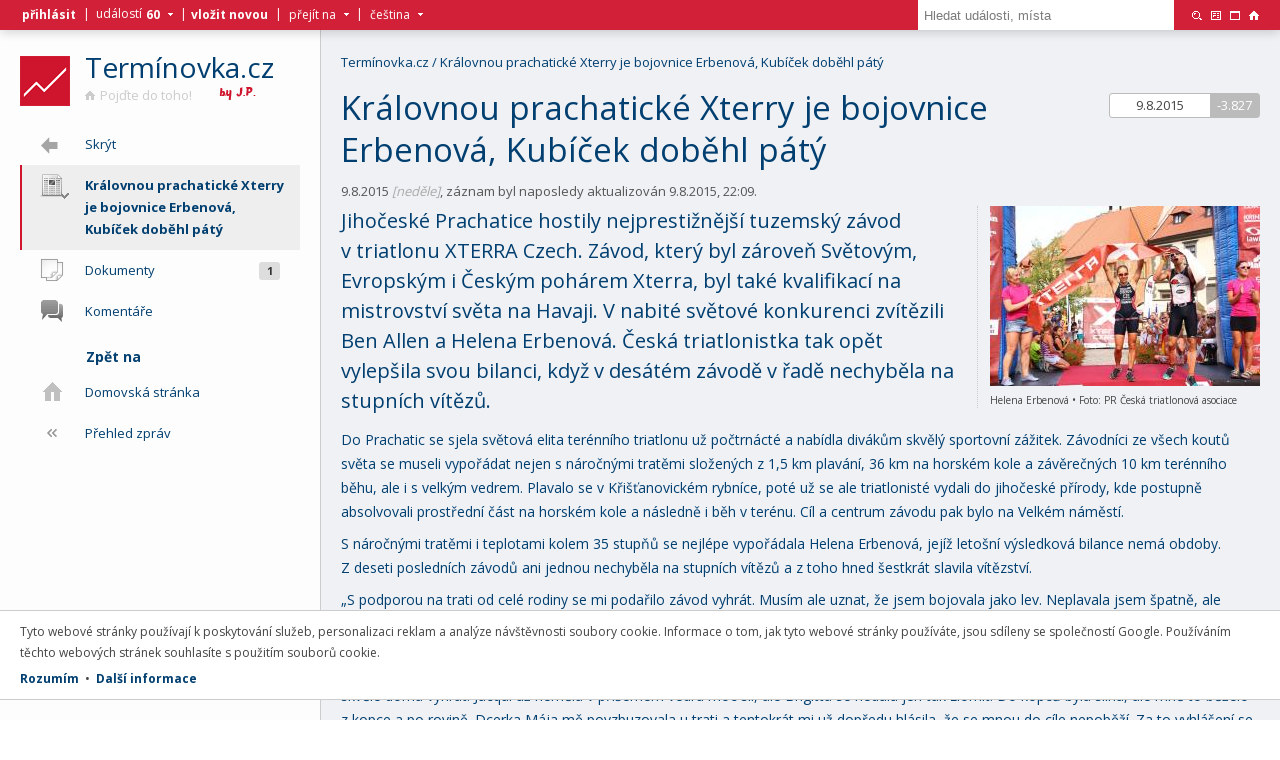

--- FILE ---
content_type: text/html
request_url: https://www.terminovka.cz/kralovnou-prachaticke-xterry-je-bojovnice-erbenova-kubicek-dobehl-paty-n85
body_size: 8387
content:
<!DOCTYPE html><html xmlns="http://www.w3.org/1999/xhtml" lang="cs"><head><meta http-equiv="Content-Type" content="text/html; charset=UTF-8" /><meta name="application-name" lang="cs" content="Termínovka.cz" /><meta name="description" lang="cs" content="Jihočeské Prachatice hostily nejprestižnější tuzemský závod v triatlonu XTERRA Czech. Závod, který byl zároveň Světovým, Evropským i Českým pohárem Xterra, byl také kvalifikací na mistrovství světa na Havaji." /><meta name="keywords" lang="cs" content="termínovka, sport, běh, běh do vrchu" /><meta name="author" content="PR Česká triatlonová asociace" /><meta name="generator" content="Termínovka.cz engine v0.1" /><meta name="robots" content="all,follow" /><link rel="canonical" href="https://www.terminovka.cz/kralovnou-prachaticke-xterry-je-bojovnice-erbenova-kubicek-dobehl-paty-n85" /><meta name="viewport" content="width=device-width" /><meta property="fb:app_id" content="1089461311170203" /><meta property="og:type" content="article" /><meta property="og:url" content="https://www.terminovka.cz/kralovnou-prachaticke-xterry-je-bojovnice-erbenova-kubicek-dobehl-paty-n85" /><meta property="og:title" content="Královnou prachatické Xterry je bojovnice Erbenová, Kubíček doběhl pátý" /><meta property="og:description" content="Jihočeské Prachatice hostily nejprestižnější tuzemský závod v triatlonu XTERRA Czech. Závod, který byl zároveň Světovým, Evropským i Českým pohárem Xterra, byl také kvalifikací na mistrovství světa na Havaji." /><meta property="og:image" content="https://www.terminovka.cz/img/logo/ta064.png" /><title>Královnou prachatické Xterry je bojovnice Erbenová, Kubíček doběhl pátý</title><script src="//ajax.googleapis.com/ajax/libs/jquery/1.12.3/jquery.min.js"></script><script src="/js/chosen/chosen.jquery.min.js"></script><script src="/js/ter/fc.js?v=1.7.0"></script><link rel="stylesheet" media="screen" type="text/css" href="/js/chosen/chosen.min.css" /><link rel="stylesheet" media="screen" type="text/css" href="/css/ter/default.css?v=1.7.9" /><link rel="stylesheet" media="print" type="text/css" href="/css/ter/print.css?v=1.7.8" /><link rel="stylesheet" media="screen" type="text/css" href="/css/ionicons/ionicons.min.css?v=1.0.0"><link rel="stylesheet" media="screen" type="text/css" href="https://fonts.googleapis.com/css?family=Open+Sans:400,300,700&amp;subset=latin-ext,latin" /><!--[if gt IE 8]><link rel="StyleSheet" media="screen" type="text/css" href="/css/ter/wk.css?v=1.0.9" /><![endif]--><!--[if !IE]><!--><link rel="StyleSheet" media="screen" type="text/css" href="/css/ter/wk.css?v=1.0.9" /><!--<![endif]--><link rel="stylesheet" media="screen" type="text/css" href="/js/photoswipe/4.0.7/photoswipe.css" /><link rel="stylesheet" media="screen" type="text/css" href="/js/photoswipe/4.0.7/default-skin/default-skin.css" /><script type="text/javascript" src="/js/photoswipe/4.0.7/photoswipe.min.js"></script><script type="text/javascript" src="/js/photoswipe/4.0.7/photoswipe-ui-default.min.js"></script><link rel="shortcut icon" type="image/vnd.microsoft.icon" href="/favicon.ico" /><link rel="apple-touch-icon" href="/img/logo/ta057.png" /><link rel="apple-touch-icon" sizes="72x72" href="/img/logo/ta072.png" /><link rel="apple-touch-icon" sizes="76x76" href="/img/logo/ta076.png" /><link rel="apple-touch-icon" sizes="114x114" href="/img/logo/ta114.png" /><link rel="apple-touch-icon" sizes="120x120" href="/img/logo/ta120.png" /><link rel="apple-touch-icon" sizes="144x144" href="/img/logo/ta144.png" /><link rel="apple-touch-icon" sizes="152x152" href="/img/logo/ta152.png" /><link rel="apple-touch-icon" sizes="180x180" href="/img/logo/ta180.png" /><link rel="icon" sizes="192x192" href="/img/logo/ta192.png" /><link rel="search" type="application/opensearchdescription+xml" href="/opensearch.xml" title="Termínovka.cz" /><base target="_self" /></head><body style="background-image:url(/data/catalog/2022/11/30/9ddf37e9d9898477a.jpg);" onload="ter_on_load('');" class=""><div id="ic_form"><div class="back"></div><div class="form fb"><div class="label"><h2>Title</h2><p>description</p></div><a href="#" onclick="return ter_form_close()"><img src="/img/main/19/close.png" title="Zavřít" width="19" height="19" alt="Close" border="0" class="close"/></a><div class="edits"></div><input type="hidden" name="ed_object_type" value=""/><input type="hidden" name="ed_object_id" value=""/><div class="buttons"><button type="submit" class="submit" onclick="return ter_form_save()">Budiž</button><a class="cancel" href="#" onclick="return ter_form_close()">Zrušit</a></div></div></div><div id="ic_content" class=""><div id="ic_menu" class="noselect"><ul><li class="logo"><a href="/"><img src="/img/logo/ta050.png" width="50" height="50" alt="Logo" title="Termínovka sportovních akcí - pojďte do toho!" border="0" class="logo"/></a><div class="label"><h1><a href="/">Termínovka.cz</a></h1><a href="/"><img src="/img/main/10/home_gray.png" width="10" height="10" alt="Home" border="0" class="home"/>Pojďte do toho!</a><img src="/img/main/byjp_37.png" width="37" height="13" alt="by J.P." title="" border="0" class="byjp" /></div></li><li id="ic_mn_a_11" class="item collapse" onclick="ter_menu_collapse()"><span class="icon"><div class="icon ion-arrow-left-a"></div></span><span class="text">Skrýt</span></li><a href="#" onclick="return ter_all_menu()"><li class="item active" id="ic_mn_a_0"><span class="icon"><img src="/img/main/24/news.png" width="24" height="24" alt="Icon" title="Královnou prachatické Xterry je bojovnice Erbenová, Kubíček doběhl pátý"><img src="/img/main/12/check_on.png" width="12" height="12" alt="Check" class="check"></span><span class="a"><img src="/img/main/18/menu.png" width="18" height="18" alt="Menu"/></span><span class="text">Královnou prachatické Xterry je bojovnice Erbenová, Kubíček doběhl pátý</span></li></a><a href="/kralovnou-prachaticke-xterry-je-bojovnice-erbenova-kubicek-dobehl-paty-n85/dokumenty"><li id="ic_mn_a_1" class="item"><span class="o">1</span><span class="icon"><img src="/img/main/24/documents.png" width="24" height="24" alt="Icon" title="Dokumenty"></span><span class="text">Dokumenty</span></li></a><a href="/kralovnou-prachaticke-xterry-je-bojovnice-erbenova-kubicek-dobehl-paty-n85/komentare"><li id="ic_mn_a_2" class="item"><span class="icon"><img src="/img/main/24/comment.png" width="24" height="24" alt="Icon" title="Komentáře"></span><span class="text">Komentáře</span></li></a><li id="ic_mn_c_1" class="title"><span>Zpět na</span><img src="/img/main/05/down_white.png" width="5" height="5" title="" alt="Down" border="0" class="i2"/></li><li id="ic_mn_c_2" class="item"><a href="/"><span class="icon"><img src="/img/main/24/home.png" width="24" height="24" alt="Home" title="" class="collapse"/></span><span class="text">Domovská stránka</span></a></li><li id="ic_mn_c_3" class="item"><a href="/zpravy"><span class="icon"><img src="/img/main/24/collapse.png" width="24" height="24" alt="Collapse" title="" class="collapse"/></span><span class="text">Přehled zpráv</span></a></li></ul></div><div class="i"><div id="ic_feed"><div class="dashboard"><a href="/vlozit"><p class="dash_t">Vložit novou událost</p><p class="dash_x">Organizujete událost o které chcete dát vědět ostatním? Pošlete nám základní informace, o zveřejnění se postaráme!</p></a><p class="dash_l"><a href="/vlozit">Událost</a>&nbsp;&bull;&nbsp;<a href="/vlozit/dokument">Výsledky</a>&nbsp;&bull;&nbsp;<a href="/o-nas/napiste-nam">Dotaz</a></p></div><div class="activity"><a href=""><img src="/img/main/16/billboard.png" border="0" width="16" height="16" alt="Billboard" title="" class="act_rss"/></a><a href=""><img src="/img/main/16/rss_gray.png" width="16" height="16" alt="RSS" border="0" title="Přihlásit se k tomuto kanálu" class="act_rss"/></a><p class="act_title">Poslední aktivita</p><a href="/charitativni-beh-karlstejn"><div class="act_item">Nově zařazená událost <b>Charitativní běh Karlštejn</b> (19.4.2026).<p>Dáša&nbsp;&bull;&nbsp;včera 08:34</p></div></a><a href="/beh-na-svaty-hostyn"><div class="act_item">Nově zařazená událost <b>Běh na Svatý Hostýn</b> (22.8.2026).<p>Karel Novák&nbsp;&bull;&nbsp;28.1.2026, 10:20</p></div></a><a href="/beh-tynistskymi-pralesy"><div class="act_item">Nově zařazená událost <b>Běh týnišťskými pralesy </b> (27.6.2026).<p>Michal Sekyra&nbsp;&bull;&nbsp;27.1.2026, 08:43</p></div></a><a href="/kilak-na-panak"><div class="act_item">Nově zařazená událost <b>KILÁK NA PANÁK 2026 - 2.ročník extrémního terénního běhu s doprovodným programem.</b> (12.9.2026).<p>Radovan Šimeček&nbsp;&bull;&nbsp;26.1.2026, 08:28</p></div></a><a href="/vokolo-trail"><div class="act_item">Nově zařazená událost <b>VOKOLO trail</b> (25.4.2026).<p>Karolína Chlumecká&nbsp;&bull;&nbsp;23.1.2026, 08:13</p></div></a><a href="/vokolo-priglu"><div class="act_item">Nově zařazená událost <b>VOKOLO priglu</b> (10.10.2026).<p>Karolína Chlumecká&nbsp;&bull;&nbsp;23.1.2026, 08:10</p></div></a><a href="/hostivarska-15"><div class="act_item">Nově zařazená událost <b>Hostivařská 15</b> (13.9.2026).<p>Sabina Tláskalová&nbsp;&bull;&nbsp;21.1.2026, 19:23</p></div></a><a href="/z-hejnic-do-pekla-e:f0i9ko62"><div class="act_item">Nově zařazená událost <b>Z Hejnic do Pekla</b> (6.6.2026).<p>Jiří Kouřil&nbsp;&bull;&nbsp;20.1.2026, 17:59</p></div></a><a href="/winter-run-brno/vysledky"><div class="act_item">Vložený nové výsledky události <b>Winter RUN Brno</b> (17.1.2026).<p>Kateřina Jirsáková&nbsp;&bull;&nbsp;17.1.2026, 23:50</p></div></a><a href="/ocr-decinska-kotva"><div class="act_item">Nově zařazená událost <b>OCR Děčínská Kotva</b> (18.4.2026).<p>Kateřina Kneprová&nbsp;&bull;&nbsp;17.1.2026, 23:48</p></div></a><a href="/s-race-marianske-lazne"><div class="act_item">Nově zařazená událost <b>S-Race Mariánské Lázně</b> (12.7.2026).<p>Pavel Knára&nbsp;&bull;&nbsp;17.1.2026, 23:45</p></div></a><a href="/beh-na-strandu"><div class="act_item">Nově zařazená událost <b>Běh na Strandu</b> (11.10.2026).<p>SLATINSKÝ KROS&nbsp;&bull;&nbsp;16.1.2026, 08:08</p></div></a><a href="/slatinsky-kros"><div class="act_item">Nově zařazená událost <b>Slatinský kros</b> (4.10.2026).<p>SLATINSKÝ KROS&nbsp;&bull;&nbsp;16.1.2026, 08:07</p></div></a><a href="/okruh-bestvina-borek-s-cilem-nad-zbohovakem-etapa-v-ramci-poharu"><div class="act_item">Nově zařazená událost <b>Okruh Běstvina - Borek s cílem nad Zbohovákem (etapa v rámci Poháru Železných hor)</b> (13.5.2026).<p>Jan Smékal&nbsp;&bull;&nbsp;14.1.2026, 00:14</p></div></a><a href="/okruh-parizov-sec-hrbokov-bucina-etapa-v-ramci-poharu-zeleznych-"><div class="act_item">Nově zařazená událost <b>Okruh Pařížov - Seč - Hrbokov - Bučina (etapa v rámci Poháru Železných hor)</b> (29.4.2026).<p>Jan Smékal&nbsp;&bull;&nbsp;14.1.2026, 00:12</p></div></a><a href=""><img src="/img/main/16/tag.png" width="16" height="16" alt="Tag" border="0" title="Štítky" class="act_rss"/></a><p class="act_title">Oblíbené štítky</p><div class="tags"><a href="/7-pohori"><div>7 Pohoří</div></a><a href="/beh-pro-pamet-naroda"><div>Běh pro Paměť národa</div></a><a href="/beh-pro-svetlusku"><div>Běh pro světlušku</div></a><a href="/charita"><div>Charita</div></a><a href="/iscarex-team"><div>ISCAREX Team</div></a><a href="/maraton"><div>Maratón</div></a><a href="/night-run"><div>Night run</div></a><a href="/pohar-pekelny-kilometr"><div>Pekelný kilometr</div></a><a href="/pulmaraton"><div>Půlmaraton</div></a><a href="/run-tour"><div>RunTour</div></a><a href="/sokolsky-beh-republiky"><div>Sokolský běh republiky</div></a><a href="/trailovy-beh"><div>Trailový běh</div></a><a href="/triatlon"><div>Triatlon</div></a><a href="/winter-run"><div>WinterRUN</div></a><a href="/zemska-mile"><div>Zemská Míle</div></a></div></div></div><div id="ic_paper"><p class="title"><a href="/">Termínovka.cz</a> / <a href="/kralovnou-prachaticke-xterry-je-bojovnice-erbenova-kubicek-dobehl-paty-n85">Královnou prachatické Xterry je bojovnice Erbenová, Kubíček doběhl pátý</a></p><div class="dater"><div class="top cB"><div class="d1">9.8.2015</div><div class="d2">Neděle</div><div class="d0 cB">-3.827</div></div></div><h2 name="ic_h2" id="ic_h2" class="subheader"><span>Královnou prachatické Xterry je bojovnice Erbenová, Kubíček doběhl pátý</span></h2><p class="date">9.8.2015 <i>[neděle]</i>, záznam byl naposledy aktualizován 9.8.2015, 22:09.</p><div class="opener-photo"><a href="/kralovnou-prachaticke-xterry-je-bojovnice-erbenova-kubicek-dobehl-paty-n85/dokumenty" onclick="return ter_gallery_open(0);"><img src="/data/catalog/2015/08/09/559473fef4fcb6209.jpg" width="" height="" alt="Photo" title="Helena Erbenová"/></a><p>Helena Erbenová&nbsp;&bull;&nbsp;Foto: PR Česká triatlonová asociace</p></div><div class="text"><p class="opener">Jihočeské Prachatice hostily nejprestižnější tuzemský závod v triatlonu XTERRA Czech. Závod, který byl zároveň Světovým, Evropským i Českým pohárem Xterra, byl také kvalifikací na mistrovství světa na Havaji. V nabité světové konkurenci zvítězili Ben Allen a Helena Erbenová. Česká triatlonistka tak opět vylepšila svou bilanci, když v desátém závodě v řadě nechyběla na stupních vítězů.</p> <p>Do Prachatic se sjela světová elita terénního triatlonu už počtrnácté a nabídla divákům skvělý sportovní zážitek. Závodníci ze všech koutů světa se museli vypořádat nejen s náročnými tratěmi složených z 1,5 km plavání, 36 km na horském kole a závěrečných 10 km terénního běhu, ale i s velkým vedrem. Plavalo se v Křišťanovickém rybníce, poté už se ale triatlonisté vydali do jihočeské přírody, kde postupně absolvovali prostřední část na horském kole a následně i běh v terénu. Cíl a centrum závodu pak bylo na Velkém náměstí.</p> <p>S náročnými tratěmi i teplotami kolem 35 stupňů se nejlépe vypořádala Helena Erbenová, jejíž letošní výsledková bilance nemá obdoby. Z deseti posledních závodů ani jednou nechyběla na stupních vítězů a z toho hned šestkrát slavila vítězství.</p> <p>„S podporou na trati od celé rodiny se mi podařilo závod vyhrát. Musím ale uznat, že jsem bojovala jako lev. Neplavala jsem špatně, ale ztráta na čelo byla. Na biku se mi jelo tak všelijak. Dlouho jsem jela s Carinou Wasleovou až jsme se dotáhly na Brigittu Poórovou. Carina pak měla technické problémy a Brigitta mi v kopci poodjela. Dokázala jsem ji ale sjet a před depem jsme se dotáhly na Jacqui Slackovou. Na běh jsme vyrážely společně. Nohám se nechtělo a hlava už chtěla být v cíli. Po pár stovkách metrů se dostávám do vedení a říkám si, že by bylo skvělé doma vyhrát. Jacqui už neměla v příšerném vedru moc sil, ale Brigitta se nedala jen tak zlomit. Do kopců byla silná, ale mně to běželo z kopce a po rovině. Dcerka Mája mě povzbuzovala u trati a tentokrát mi už dopředu hlásila, že se mnou do cíle nepoběží. Za to vyhlášení se nemohla dočkat. Děkuji taťkovi za skvělý servis, mamce, Máje a všem, co fandili a samozřejmě těm, co mi pomáhali na trati,“ zhodnotila Erbenová, za kterou na druhém místě doběhla Maďarka Brigitta Poórová, třetí skončila Britka Jacqui Slacková. Druhou nejlepší Češkou byla Lenka Cibulková na 7. místě.</p> <p>Mezi muži vítězství ukořistil jeden z největších favoritů, kterým byl Australan Ben Allen. Druhý doběhl Španěl Roger Serrano, třetí pak Ian Pyott ze Švýcarska. Nejlepším z Čechů byl Jan Kubíček na pátém místě.</p> <p>Výsledky: Světový pohár Xterra, Prachatice:</p> <ul> <li><strong>Muži:</strong> Ben Allen (Aus) 2:40:19,6, 2. Roger Serrano (Špa) 2:44:27,6, 3. Ian Pyott (Švý) 2:45:02,6, 4. Michael Szymoniuk (Rak) 2:46:08,7, 5. Jan Kubíček (ČR) 2:46:10,6.</li> <li><strong>Ženy:</strong> 1. Helena Erbenová (ČR) 3:07:04, 2. Brigitta Poórová (Maď) 3:07:56, 3. Jacqui Slacková (Brit) 3:12:04,2, 4. Sandra Koblmüller (Rak) 3:13:59,2, 5. Carina Wasleová (Rak) 3:19:29,8.</li> </ul> </div><p class="comm"><a href="/kralovnou-prachaticke-xterry-je-bojovnice-erbenova-kubicek-dobehl-paty-n85/dokumenty">Dokumenty</a> (1)&nbsp;&bull;&nbsp;<a href="/kralovnou-prachaticke-xterry-je-bojovnice-erbenova-kubicek-dobehl-paty-n85/komentare">Vstoupit do diskuze</a></p><p class="tags"><b>Štítky:</b> <a href="/ceska-triatlonova-asociace">Česká triatlonová asociace</a>, <a href="/triatlon">Triatlon</a><br/><b>Použitý zdroj:</b> <a href="https://www.triatlon.cz" target="_blank">www.triatlon.cz</a><br/><b>Autor:</b> PR Česká triatlonová asociace<br/></p><p class="related"><b>A kam dál?</b> Podívat se můžete například na následující články nebo události.</p><ul class="di board"><a href="/triatlon"><li class="board_c no_photo"><div class="content" style="background: #FFFFFF url() -0px -0px no-repeat"></div><div class="link">Štítek</div><div class="label"><span class="t">Triatlon</span></div></li></a><a href="/ceska-triatlonova-asociace"><li class="board_c no_photo"><div class="content" style="background: #FFFFFF url() -0px -0px no-repeat"></div><div class="link">Štítek</div><div class="label"><span class="t">Česká triatlonová asociace</span></div></li></a><a href="/aquatlon"><li class="board_c no_photo"><div class="content" style="background: #FFFFFF url() -0px -0px no-repeat"></div><div class="link">Štítek</div><div class="label"><span class="t">Aquatlon</span></div></li></a><a href="/triatlon-pro-vsechny"><li class="board_c"><div class="content" style="background: #FFFFFF url(/data/catalog/2025/06/04/d5fec29925a904e45.jpg) -0px -0px no-repeat"></div><div class="link">Událost</div><div class="day">31.8.2025</div><div class="dater"><div class="top cB"><div class="d0 cB">-152</div></div></div><div class="label"><span class="t">Triatlon pro všechny</span></div></li></a><a href="/ironieman"><li class="board_c no_photo"><div class="content" style="background: #FFFFFF url() -0px -0px no-repeat"></div><div class="link">Událost</div><div class="day">26.7.2025</div><div class="dater"><div class="top cB"><div class="d0 cB">-188</div></div></div><div class="label"><span class="t">Ironieman</span></div></li></a><a href="/ironieman-e:b6mesjfb"><li class="board_c no_photo"><div class="content" style="background: #FFFFFF url() -0px -0px no-repeat"></div><div class="link">Událost</div><div class="day">27.7.2024</div><div class="dater"><div class="top cB"><div class="d0 cB">-552</div></div></div><div class="label"><span class="t">Ironieman</span></div></li></a><a href="/gigaczech"><li class="board_c no_photo"><div class="content" style="background: #FFFFFF url() -0px -0px no-repeat"></div><div class="link">Událost</div><div class="day">2.9.2023</div><div class="dater"><div class="top cB"><div class="d0 cB">-881</div></div></div><div class="label"><span class="t">GIGACZECH 2023</span></div></li></a><a href="/strabag-rail-miladatlon-a-mt-hero"><li class="board_c"><div class="content" style="background: #FFFFFF url(/data/catalog/2022/11/07/841c227413098c4c4.jpg) -0px -0px no-repeat"></div><div class="link">Událost</div><div class="day">19.8.2023</div><div class="dater"><div class="top cB"><div class="d0 cB">-895</div></div></div><div class="label"><span class="t">STRABAG Rail MILADATLON a MT HERO 2023</span></div></li></a><a href="/ironieman-e:fldus5f3"><li class="board_c no_photo"><div class="content" style="background: #FFFFFF url() -0px -0px no-repeat"></div><div class="link">Událost</div><div class="day">29.7.2023</div><div class="dater"><div class="top cB"><div class="d0 cB">-916</div></div></div><div class="label"><span class="t">Ironieman</span></div></li></a><a href="/gigaczech-1-day"><li class="board_c no_photo"><div class="content" style="background: #FFFFFF url() -0px -0px no-repeat"></div><div class="link">Událost</div><div class="day">27.8.2022</div><div class="dater"><div class="top cB"><div class="d0 cB">-1.252</div></div></div><div class="label"><span class="t">GIGACZECH 1 Day 2022</span></div></li></a><a href="/epic3challenge-grande-finale"><li class="board_c no_photo"><div class="content" style="background: #FFFFFF url() -0px -0px no-repeat"></div><div class="link">Událost</div><div class="day">31.7.2022</div><div class="dater"><div class="top cB"><div class="d0 cB">-1.279</div></div></div><div class="label"><span class="t">Epic3Challenge - Grande Finále</span></div></li></a><a href="/epic3challenge-albrechticky-triatlon"><li class="board_c no_photo"><div class="content" style="background: #FFFFFF url() -0px -0px no-repeat"></div><div class="link">Událost</div><div class="day">30.7.2022</div><div class="dater"><div class="top cB"><div class="d0 cB">-1.280</div></div></div><div class="label"><span class="t">Epic3Challenge - Albrechtický Triatlon</span></div></li></a><a href="/epic3challenge-casovka"><li class="board_c no_photo"><div class="content" style="background: #FFFFFF url() -0px -0px no-repeat"></div><div class="link">Událost</div><div class="day">29.7.2022</div><div class="dater"><div class="top cB"><div class="d0 cB">-1.281</div></div></div><div class="label"><span class="t">Epic3Challenge - časovka</span></div></li></a><a href="#" onclick="return ter_related_more('news', 85, 13)" id="ic_related_more"><li class="board_c"><div class="number">&rsaquo;&rsaquo;</div><div class="detail">Načíst další</div></li></a></ul></div></div></div><div id="ic_hometop"><a href="/"><img src="/img/main/43/go_home.png" title="Přejít na domovskou stránku" width="43" height="43" alt="Home" border="0"/></a><a href="#" id="js_top"><img src="/img/main/43/go_top.png" title="Na začátek stránky" width="43" height="43" alt="Top" border="0"/></a></div><div id="ic_photo"><div id="ic_photo_title" class="title">Fotografie týdne #11/2022</div><div id="ic_photo_text" class="text"><b>Peklák!</b>©&nbsp;Jiří Preisler<br/>#11/2022, <a href="/o-nas/galerie">přejít do archivu fotografií</a><br/><a href="#" onclick="return ter_photo_move(516,'prior')"><img src="/img/main/34/left.png" width="34" height="34" alt="Left" title="Předchozí"></a><a href="/o-nas/galerie"><img src="/img/main/34/list.png" width="34" height="34" alt="List" title="Přejít do archivu fotografií"></a></div></div><div id="ic_waiter"></div><div id="ic_top"><div class="i"><ul class="s1"><li><a title="" href="/prihlasit"><b>přihlásit</b></a><span id="ic_top_s1_plus"></span></li><li class="z">|<div id="ed_frame_events" style="display: none;"><ol><li><a href="/vlozit/udalost" class="mi">Vložit událost / výsledky</a></li><li><a href="/terminovka" class="mi">Termínovka</a></li></ol></div></li><li class="z">událostí&nbsp;<b><a href="#" onclick="return ter_frame_events_click(0)"><span id="ic_top_s1_count" class="m3">60</span></a></b></li><li class="z"><a href="#" onclick="return ter_frame_events_click(0)"><img id="ic_frame_events" src="/img/main/05/more_1.png" width="5" height="5" alt="More"></a></li><li class="z"> | <a href="/vlozit/udalost"><b>vložit novou</b></a></li><li>|<div id="ed_frame_more" style="display: none;"><ol><li><a href="/terminovka" class="mi">Termínovka</a></li><li><a href="/nastenka" class="mi">Nástěnka</a></li><li><a href="/vysledky" class="mi">Výsledky</a></li><li><a href="/zpravy" class="mi">Zprávy</a></li><li><a href="/mapa" class="mi">Mapa</a></li><li><a href="/stitky" class="mi">Štítky</a></li><li><a href="/kalendar" class="mi">Kalendář</a></li><li><a href="/vyhledat" class="mi">Vyhledat</a></li><li><a href="/vlozit" class="mi">Vložit událost / výsledky</a></li><li><a href="/prihlasit" class="mi">Přihlásit se</a></li><li><a href="/o-nas" class="mi">O projektu</a></li><li class="sp"></li><li><a href="/" class="mi">Domovská stránka</a></li></ol></div></li><li><a href="#" id="lb_frame_more" onclick="return ter_frame_more_click(0)" class="m1">přejít na</a></li><li><a href="#" onclick="return ter_frame_more_click(0)"><img id="ic_frame_more" src="/img/main/05/more_1.png" width="5" height="5" alt="More"/></a></li><li>|<div id="ed_frame_int" style="display: none;"><ol><li><a href="/podporovane-jazyky/cz" class="ac">Čeština</a></li><li><a href="/podporovane-jazyky/en" class="mi">Angličtina</a></li><li class="sp"></li><li><a href="/podporovane-jazyky" class="mi">Podporované jazyky</a></li></ol></div></li><li><a href="#" id="lb_frame_int" onclick="return ter_frame_int_click(0)" class="m2">čeština</a></li><li><a href="#" onclick="return ter_frame_int_click(0)"><img id="ic_frame_int" src="/img/main/05/more_1.png" width="5" height="5" alt="More"/></a></li></ul><div class="s2"><a href="/vyhledat"><img src="/img/main/10/search.png" width="10" height="10" alt="Search" border="0" title="Hledat události, místa." /></a><a href="#" onclick="return ter_photo_show()"><img src="/img/main/10/gallery.png" width="10" height="10" alt="Gallery" border="0" title="Přejít na fotografii týdne." /></a><a href="#" onclick="return ter_menu_collapse()"><img src="/img/main/10/maximize.png" width="10" height="10" alt="Maximize" border="0" title="Zvětšit pracovní plochu, základní menu a informace budou uschovány. Do původního zobrazení se můžete vždy jednoduše vrátit.." /></a><a href="/"><img src="/img/main/10/home.png" width="10" height="10" alt="Home" border="0" title="Přejít na domovskou stránku." /></a></div><div class="s3"><form name="form_search" id="form_search" action="/vyhledat" method="post"><input name="ed_search_text" id="ed_search_text_feed" required="required" type="text" placeholder="Hledat události, místa" size="30" value=""><input type="hidden" name="ed_search_sended" value="1"/><button type="submit" class="submit">Vyhledat</button></form></div></div></div><div id="ic_google_policies"><p>Tyto webové stránky používají k poskytování služeb, personalizaci reklam a analýze návštěvnosti soubory cookie. Informace o tom, jak tyto webové stránky používáte, jsou sdíleny se společností Google. Používáním těchto webových stránek souhlasíte s použitím souborů cookie.</p><p><a href="" onclick="return ter_policies_agree();">Rozumím</a>&nbsp;&nbsp;&bull;&nbsp;&nbsp;<a href="/o-nas/cookies">Další informace</a></p></div><div class="pswp" tabindex="-1" role="dialog" aria-hidden="true"><div class="pswp__bg"></div><div class="pswp__scroll-wrap"><div class="pswp__container"><div class="pswp__item"></div><div class="pswp__item"></div><div class="pswp__item"></div></div><div class="pswp__ui pswp__ui--hidden"><div class="pswp__top-bar"><div class="pswp__counter"></div><button class="pswp__button pswp__button--close" title="Close (Esc)"></button><button class="pswp__button pswp__button--share" title="Share"></button><button class="pswp__button pswp__button--fs" title="Toggle fullscreen"></button><button class="pswp__button pswp__button--zoom" title="Zoom in/out"></button><div class="pswp__preloader"><div class="pswp__preloader__icn"><div class="pswp__preloader__cut"><div class="pswp__preloader__donut"></div></div></div></div></div><div class="pswp__share-modal pswp__share-modal--hidden pswp__single-tap"><div class="pswp__share-tooltip"></div></div><button class="pswp__button pswp__button--arrow--left" title="Previous (arrow left)"></button><button class="pswp__button pswp__button--arrow--right" title="Next (arrow right)"></button><div class="pswp__caption"><div class="pswp__caption__center"></div></div></div></div></div><script>var ter_gallery_object=null;function ter_gallery_open(p_index) {var pswpElement = document.querySelectorAll('.pswp')[0];var items=[];items[0]={src:'/data/catalog/2015/08/09/559473fef4fcb620a.jpg', w:1024, h:682, title:'Helena Erbenová', msrc:'', author:''};var options = {index: p_index, escKey: true, bgOpacity: 0.8, shareEl: false};if (ter_gallery_object instanceof PhotoSwipe) {ter_gallery_object.close();};ter_gallery_object=new PhotoSwipe(pswpElement, PhotoSwipeUI_Default, items, options);ter_gallery_object.init();return false;}</script><script>var map=[];(function(i,s,o,g,r,a,m){i['GoogleAnalyticsObject']=r;i[r]=i[r]||function(){ (i[r].q=i[r].q||[]).push(arguments)},i[r].l=1*new Date();a=s.createElement(o), m=s.getElementsByTagName(o)[0];a.async=1;a.src=g;m.parentNode.insertBefore(a,m) })(window,document,'script','//www.google-analytics.com/analytics.js','ga'); ga('create', 'UA-4216741-1', 'auto'); ga('send', 'pageview');</script></body></html>

--- FILE ---
content_type: text/plain
request_url: https://www.google-analytics.com/j/collect?v=1&_v=j102&a=1967185379&t=pageview&_s=1&dl=https%3A%2F%2Fwww.terminovka.cz%2Fkralovnou-prachaticke-xterry-je-bojovnice-erbenova-kubicek-dobehl-paty-n85&ul=en-us%40posix&dt=Kr%C3%A1lovnou%20prachatick%C3%A9%20Xterry%20je%20bojovnice%20Erbenov%C3%A1%2C%20Kub%C3%AD%C4%8Dek%20dob%C4%9Bhl%20p%C3%A1t%C3%BD&sr=1280x720&vp=1280x720&_u=IEBAAEABAAAAACAAI~&jid=132453959&gjid=2113123358&cid=1564650801.1769771107&tid=UA-4216741-1&_gid=1507039015.1769771107&_r=1&_slc=1&z=1196121555
body_size: -450
content:
2,cG-GHPRFXGDB2